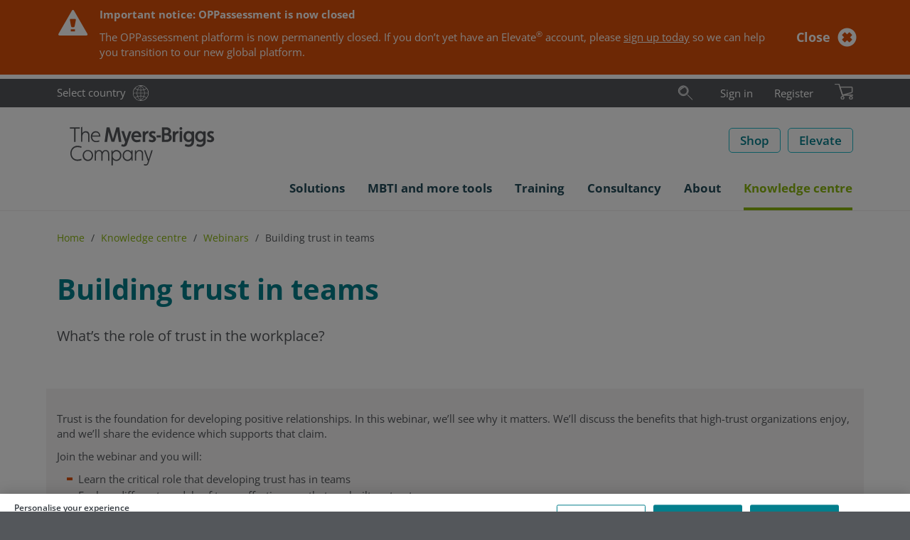

--- FILE ---
content_type: text/html; charset=utf-8
request_url: https://eu.themyersbriggs.com/en/Knowledge-centre/Webinars/MBTI-Trust
body_size: 59232
content:

<!DOCTYPE html>
<html lang="en" xml:lang="en">
<head prefix="og: http://ogp.me/ns#">
	<meta charset="UTF-8" />
	<title>Building trust in teams | The Myers-Briggs Company</title>

	
	<link rel="dns-prefetch" href="//ajax.googleapis.com" />
	<link rel="dns-prefetch" href="//www.google-analytics.com" />
	<link rel="preload" href="/Css/Project/Global/Fonts/OpenSansLatin.woff2" as="font" type="font/woff2" crossorigin>

	
	<meta name="description" content="Building trust in teams" />
	<meta name="keywords" content="Building trust in teams" />

		<link rel="canonical" href="https://eu.themyersbriggs.com/en/Knowledge-centre/Webinars/MBTI-Trust" />


	<meta http-equiv="X-UA-Compatible" content="IE=edge" />
	<meta name="viewport" content="width=device-width, initial-scale=1.0" />
	<link rel="shortcut icon" href="/favicon.ico" />

	
	<link href="/Css/OPP/Responsive/responsive-layout.min.css?ver=2.2501.79.1" rel="stylesheet" media="all" />
	<script>(function (w, d, u) { w.readyQ = []; w.bindReadyQ = []; function p(x, y) { if (x == "ready") { w.bindReadyQ.push(y); } else { w.readyQ.push(x); } }; var a = { ready: p, bind: p }; w.$ = /*w.jQuery =*/ function (f) { if (f === d || f === u) { return a } else { p(f) } } })(window, document)</script>

	
		
	
	<script>
<!-- Google Tag Manager -->
window.dataLayer = window.dataLayer || [];
(function(w,d,s,l,i){w[l]=w[l]||[];w[l].push({'gtm.start':
new Date().getTime(),event:'gtm.js'});var f=d.getElementsByTagName(s)[0],
j=d.createElement(s),dl=l!='dataLayer'?'&l='+l:'';j.async=true;j.src=
'https://www.googletagmanager.com/gtm.js?id='+i+dl;f.parentNode.insertBefore(j,f);
})(window,document,'script','dataLayer','GTM-MKJF88R');
<!-- End Google Tag Manager -->
</script>
	<meta property='og:type' content='website' /><meta property='og:title' content='Building trust in teams' /><meta property='og:image' content='https://eu.themyersbriggs.com/-/media/Images/Logos/OPP/The-Myers-Briggs-Company-LinkedIn-logo.png' /><meta property='og:description' content='What’s the role of trust in the workplace?' />
	<meta property="og:url" content="https://eu.themyersbriggs.com/en/Knowledge-centre/Webinars/MBTI-Trust" />
	
	<!-- OneTrust Cookies Consent Notice start for www.themyersbriggs.com -->
<script src="https://cdn-ukwest.onetrust.com/scripttemplates/otSDKStub.js" type="text/javascript" charset="UTF-8" data-domain-script="f43009b9-f49b-4ed6-833e-60462b630908-test"></script>
<script type="text/javascript">
	function OptanonWrapper() { }
</script>
	
</head>

<body  itemscope="itemscope" itemtype="http://schema.org/WebPage">
	<header>
		
<nav id="rendering-header">
	<div class="preheader">
		<div class="preheader-content mb-container">
			<div class="preheader-link">
				<a class="link-text link-country" href="https://www.themyersbriggs.com/en-US/select-country">Select country</a>
			</div>
			
<div id="preheader-search">
	<form id="SearchForm" action="/en/Search-Results" role="search">
		<fieldset id="preheadersearch-field">
			<input type="search" class="form-control" name="st" id="preheadersearch-input" placeholder="Search" title="Search" aria-label="Search" />
			<label id="preheadersearch-label">
					<button type="button" id="search-button" class="search-icon not-btn" aria-label="Search"><svg xmlns="http://www.w3.org/2000/svg" viewBox="0 0 50 50" class="svg-icon search-icon" width="22" height="22" role="img" aria-labelledby="_ILAAI1YAAk-9VFP8ldMYOQ">
  <title id="_ILAAI1YAAk-9VFP8ldMYOQ"> </title>
  <defs>
    <style>
.search-icon .color{fill:#19aaba;}.mark{fill:#212120;}.adl{fill:#212120;}.svg-icon .color {opacity: 0;z-index: 1;}
</style>
  </defs>
  <path class="mark" d="M18.71,30.39a12.9,12.9,0,1,1,12.9-12.9A12.91,12.91,0,0,1,18.71,30.39Zm0-24.8a11.9,11.9,0,1,0,11.9,11.9A11.91,11.91,0,0,0,18.71,5.59Zm0,28A16.06,16.06,0,1,1,34.85,17.49,16.12,16.12,0,0,1,18.71,33.55Zm0-31.12A15.06,15.06,0,1,0,33.85,17.49,15.13,15.13,0,0,0,18.71,2.43Z" />
  <path class="color" d="M18.71,5.59a11.9,11.9,0,1,0,11.9,11.9A11.91,11.91,0,0,0,18.71,5.59Zm0,28A16.06,16.06,0,1,1,34.85,17.49,16.12,16.12,0,0,1,18.71,33.55Z" />
  <path class="adl" d="M47.21,46.34a.5.5,0,0,1-.36-.14l-15-15a.49.49,0,1,1,.7-.7l15,15a.51.51,0,0,1,0,.71A.49.49,0,0,1,47.21,46.34Zm-36.52-31a8.22,8.22,0,0,1,8-6.34.5.5,0,0,0,.5-.5.5.5,0,0,0-.5-.5,9.21,9.21,0,0,0-9,7.11.5.5,0,0,0,.37.6l.12,0A.49.49,0,0,0,10.69,15.32Z" />
</svg></button>
			</label>
		</fieldset>
	</form>
	<script>
		
		$(document).ready(function () { window.HeaderSearch.init("preheader-search", "search-hover", "search-active") });
	</script>
</div>

			<div id="preheader-navigation">
				<ul id="rendering-user-links" class="">
		<li class="preheader-link link-text">
			<a  href='/en/User/Login?returnUrl=%2fen%2fKnowledge-centre%2fWebinars%2fMBTI-Trust'>Sign in</a>
		</li>
		<li class="preheader-link link-text"><a href="/en/User/Registration">Register</a></li>
</ul>
				
<input id="CultureCode" type="hidden" value="en" />

	<section id="BasketSummary" class="rendering-basket-summary empty">
		<div class="preheader-link">
				<button class="not-btn" aria-label="Review basket & checkout">
					<svg xmlns="http://www.w3.org/2000/svg" viewBox="0 0 36.79 31.48" class="svg-icon cart-icon" width="26" height="22" role="img" aria-labelledby="_kyoPQ0SXpk2TO-VWP5AcNQ">
  <title id="_kyoPQ0SXpk2TO-VWP5AcNQ"> </title>
  <defs>
    <style>
.cart-icon .color{fill:#8cb80f;}.adl{fill:#212120;}.mark{fill:#212120;}.svg-icon .color {opacity: 0;z-index: 1;}
</style>
  </defs>
  <path class="color" d="M32.67,31.48a3.33,3.33,0,0,1-.36-6.65h0A3.33,3.33,0,1,1,33,31.46Zm-17,0a3.33,3.33,0,0,1-3.3-3,3.33,3.33,0,0,1,3-3.67h0A3.33,3.33,0,1,1,16,31.46,2.3,2.3,0,0,1,15.63,31.48Zm-.54-8.76L9.74,6.16l23.93,0a1.74,1.74,0,0,1,2,1.78v8a2.32,2.32,0,0,1-1.83,2.28l-17.8,5A.76.76,0,0,1,15.09,22.72Z" />
  <path class="mark" d="M32.67,31.48a3.33,3.33,0,0,1-.36-6.65h0A3.33,3.33,0,1,1,33,31.46Zm-.25-5.65a2.33,2.33,0,1,0,1.71.5,2.29,2.29,0,0,0-1.71-.5ZM15.63,31.48a3.33,3.33,0,0,1-3.3-3,3.33,3.33,0,0,1,3-3.67h0A3.33,3.33,0,1,1,16,31.46,2.3,2.3,0,0,1,15.63,31.48Zm-.24-5.65a2.33,2.33,0,0,0,.5,4.64A2.33,2.33,0,0,0,18,27.9a2.32,2.32,0,0,0-2.57-2.07Zm-.08-2.43L9.74,6.16l23.93,0a1.74,1.74,0,0,1,2,1.78v8a2.32,2.32,0,0,1-1.83,2.28ZM11.11,7.16l4.86,15,17.62-4.94a1.31,1.31,0,0,0,1-1.3V8c0-.33-.1-.78-1-.78Z" />
  <path class="adl" d="M36.29,22.29H16L8.91.35A.5.5,0,0,0,8.43,0H.5A.5.5,0,0,0,0,.5.5.5,0,0,0,.5,1H8.07l7.1,22h0a.6.6,0,0,0,.16.22l.05,0a.47.47,0,0,0,.26.08H36.29a.5.5,0,0,0,.5-.5A.5.5,0,0,0,36.29,22.29Z" />
</svg>
				</button>
		</div>

	</section>

			</div>
			
		</div>
	</div>
	<div class="header-main">
		<div class="mb-container">
			<a id="SiteLogo" href="/en/"><svg xmlns="http://www.w3.org/2000/svg" version="1.1" viewBox="0 0 214 62.4" width="230" height="62" role="img" aria-labelledby="_GCjLSPPCPEekO7pNZdK7sw">
  <title id="_GCjLSPPCPEekO7pNZdK7sw">The Myers-Briggs Company</title>
  <!-- Generator: Adobe Illustrator 29.7.0, SVG Export Plug-In . SVG Version: 2.1.1 Build 138)  -->
  <defs>
    <style>
      .st0 {
        fill: #54575b;
      }
    </style>
  </defs>
  <path class="st0" d="M20.5,36.3c1.8,0,3.6.3,5.2.9h.1l.5-1.7c-1.8-.7-3.8-1.1-5.7-1.1-2.9-.1-5.7,1-7.6,3.2-1.8,2.1-2.7,4.8-2.6,7.5-.1,2.8.8,5.4,2.6,7.5,2,2.1,4.7,3.3,7.6,3.2,2,0,3.9-.3,5.7-1.1l-.5-1.8h-.1c-1.7.6-3.5.9-5.2,1-6.1,0-8.4-4.6-8.4-8.8.1-4.2,2.3-8.8,8.4-8.8Z" />
  <path class="st0" d="M35.1,40.4c-2,0-3.9.8-5.3,2.3-2.7,3.2-2.7,7.8,0,11,2.8,2.9,7.4,3.1,10.4.3l.3-.3c2.7-3.2,2.7-7.8,0-11-1.4-1.5-3.4-2.3-5.4-2.3ZM35.2,54.1c-1.5,0-3-.6-4-1.8-1-1.2-1.6-2.7-1.6-4.3s.5-3.1,1.6-4.3c1-1.2,2.5-1.8,4-1.8,3.2.2,5.6,2.9,5.5,6.1,0,3.5-2.3,6.1-5.5,6.1Z" />
  <path class="st0" d="M60.4,40.4c-2.1-.1-4.1,1.1-4.9,3-.6-1.9-2.4-3.1-4.4-3-1.9-.1-3.7.9-4.6,2.6l-.2-2.2v-.1l-1.5.3v14.4h1.8v-7.3c0-4.2,2.1-6.1,4.3-6.1s3.3,1.4,3.3,4.3v9.2h1.8v-7.2c-.1-1.7.4-3.4,1.3-4.8.7-.9,1.8-1.5,3-1.5,2.1,0,3.3,1.4,3.3,4.3v9.2h1.8v-9.7c-.1-3.4-2-5.4-5-5.4Z" />
  <path class="st0" d="M75.5,40.4c-2.2-.1-4.2,1.1-5.3,3l-.2-2.5v-.1l-1.4.3v21h1.8v-8.8c1.2,1.7,3.1,2.6,5.2,2.6,1.9,0,3.8-.8,5-2.3,1.3-1.5,2-3.5,2-5.5.1-2-.6-4-2-5.5-1.3-1.4-3.2-2.3-5.1-2.2ZM80.6,48.2c0,1.6-.5,3.2-1.6,4.4-.9,1-2.2,1.5-3.5,1.6-1.4,0-2.7-.6-3.7-1.6-1.1-1.2-1.6-2.7-1.6-4.3s.5-3.2,1.6-4.4c.9-1,2.3-1.6,3.7-1.6s2.7.6,3.6,1.6c1,1.1,1.6,2.7,1.5,4.3Z" />
  <path class="st0" d="M96.7,43h-.2c-1.2-1.7-3.1-2.7-5.2-2.6-1.9,0-3.8.8-5,2.3-1.3,1.5-2,3.5-2,5.5-.1,2,.6,4,2,5.5,1.3,1.5,3.1,2.3,5.1,2.3,2.2,0,4.2-1.1,5.3-3l.3,2.5h1.4v-14.5l-1.8-.3v2.3h.1ZM95,52.5c-.9,1-2.3,1.6-3.7,1.6s-2.7-.6-3.6-1.6c-1-1.2-1.6-2.8-1.5-4.4,0-1.6.5-3.2,1.6-4.4.9-1,2.2-1.6,3.5-1.6,1.4,0,2.7.6,3.7,1.6,1.1,1.2,1.6,2.7,1.6,4.3,0,1.7-.5,3.3-1.6,4.5Z" />
  <path class="st0" d="M108.5,40.4c-2.1-.1-4.1,1-5.2,2.9l-.2-2.5v-.1l-1.5.3v14.4h1.8v-7c-.1-1.7.4-3.4,1.4-4.8.8-1.1,2.1-1.7,3.4-1.6,2.2,0,3.4,1.6,3.4,4.3v9.1h1.8v-9.4c.1-3.5-1.8-5.6-4.9-5.6Z" />
  <path class="st0" d="M121.8,51.6c-.3.7-.5,1.5-.7,2.3-.2-.8-.5-1.7-.7-2.3l-3.8-10.8h-1.9l5.2,14.8h.6l-1,3c-.5,1.5-1.2,2.1-2.4,2.1-.8,0-1.5-.2-2.2-.5h-.1l-.5,1.6c.8.4,1.8.6,2.7.6,1.9,0,3.5-1.3,3.9-3.1l6-18.4v-.1h-1.9l-3.2,10.8Z" />
  <polygon class="st0" points="15.7 28.9 17.6 28.9 17.6 10.1 23.6 10.1 23.6 8.3 9.6 8.3 9.6 10.1 15.7 10.1 15.7 28.9" />
  <path class="st0" d="M32.2,15.6c2.2,0,3.4,1.6,3.4,4.3v9.1h1.8v-9.6c0-3.4-2-5.7-5-5.7-2.1-.1-4.1.9-5.1,2.8V7.5l-1.8.7v20.6h1.8v-7c-.1-1.7.4-3.4,1.4-4.8.9-.9,2.2-1.5,3.5-1.4Z" />
  <path class="st0" d="M46.8,29.3c1.6,0,3.2-.3,4.7-.9l-.3-1.7h-.1c-1.4.6-2.9.9-4.3.9-3.3,0-5.6-2.5-5.6-6.1h11.6v-.1c.1-1.9-.4-3.8-1.6-5.4-1.2-1.5-3.1-2.4-5-2.3-3.9,0-6.9,3.4-6.9,7.8,0,2,.7,4,2,5.5,1.4,1.5,3.4,2.3,5.5,2.3ZM46.4,15.5c2.6,0,4.3,1.6,4.7,4.4h-9.6c.3-2.5,2.4-4.4,4.9-4.4Z" />
  <path class="st0" d="M64,17.1c.1-.8.2-2,.2-3.1.3,1.2.7,2.3.9,3.1l3.5,11.6v.1h4l3.5-11.7c.2-.9.6-2,.9-3.1.1,1.1.2,2.2.2,3.1l1.8,11.9h3.6l-3-20.7v-.1h-4.1l-3.9,13.3c-.2.8-.6,2.1-1,3.6-.2-1.2-.7-2.6-.9-3.6l-3.9-13.2v-.1h-4.1l-2.9,20.6v.1h3.6l1.6-11.8Z" />
  <path class="st0" d="M90.7,32.2l6.2-18.3v-.1h-3.6l-2.5,7.6c-.3.9-.6,2.1-.9,3.3l-.1.5c-.2-1-.7-2.5-1.1-3.8l-2.5-7.6v-.1h-3.7l5.3,15.2h.2l-.7,2c-.4,1.3-1,1.8-1.8,1.8-.7,0-1.5-.2-2.1-.6l-.1-.1-1,2.8h.1c1.1.6,2.3.9,3.5.9,2.3,0,4.2-1.4,4.8-3.5Z" />
  <path class="st0" d="M109.8,28.3l-.7-3h-.1c-1.4.6-2.8.9-4.3.9-2.3.2-4.3-1.5-4.5-3.8v-.3h10.6v-.1c0-5.3-2.6-8.5-7-8.5-4.1,0-7.1,3.4-7.1,7.9-.1,2.1.7,4,2,5.6,1.5,1.6,3.6,2.5,5.8,2.4,1.9-.1,3.7-.4,5.3-1.1ZM103.9,16.6c1.9,0,3,1,3.4,3h-7c.3-1.8,1.9-3.1,3.6-3Z" />
  <path class="st0" d="M116.2,22.2h0c0-3.5,1.7-5.7,4.6-5.7h.1v-3.1h-.1c-1.9-.1-3.7.8-4.8,2.4l-.3-2-3,.3v14.9h3.5v-6.8h0Z" />
  <path class="st0" d="M127.5,20c-1.2-.6-2.2-1.1-2.2-2s.6-1.4,1.7-1.4c1,0,2,.3,3,.7h.1l1-2.8h-.1c-1.3-.6-2.7-1-4.2-1-2.5,0-5.1,1.6-5.1,4.5s2.1,3.9,3.9,4.8c1.2.6,2.2,1.1,2.2,2s-.8,1.6-2,1.6c-1.3-.1-2.6-.4-3.7-1.1l-.1-.1-.8,3h.1c1.5.8,3.1,1.2,4.8,1.2,3.1,0,5.5-2,5.5-4.6-.1-2.8-2.2-4-4.1-4.8Z" />
  <rect class="st0" x="132.4" y="19.6" width="6.1" height="3" />
  <path class="st0" d="M150.3,17.9c1.6-.7,2.6-2.4,2.5-4.1,0-3.4-2.6-5.6-7-5.6h-5.8v20.8h6.6c4.3,0,7.3-2.5,7.3-6.1.2-2.3-1.4-4.4-3.6-5ZM143.6,11.5h2.2c2.2,0,3.4.9,3.4,2.5,0,1.7-1.1,2.6-3.2,2.6h-2.4v-5.1ZM146.4,25.8h-2.8v-6.1h2.8c2.5,0,3.9,1.1,3.9,3.1-.1,1.9-1.4,3-3.9,3Z" />
  <path class="st0" d="M158.7,15.8l-.3-2-3,.3v14.9h3.5v-6.7c0-3.5,1.7-5.7,4.6-5.7h.1v-3.1h-.1c-1.9-.1-3.8.7-4.8,2.3Z" />
  <circle class="st0" cx="166.8" cy="9.9" r="2" />
  <rect class="st0" x="165.1" y="13.4" width="3.5" height="15.5" />
  <path class="st0" d="M182,15.4c-1.2-1.2-2.8-1.9-4.5-1.9-4.6,0-7,4-7,7.8,0,2,.6,3.9,1.9,5.4s3.2,2.4,5.2,2.4c1.6,0,3.2-.6,4.3-1.8v1.1c0,2.8-1.6,4.4-4.1,4.4-1.5,0-3-.3-4.4-1h-.1l-1.1,2.8h.1c1.7.9,3.6,1.3,5.5,1.3,4.4,0,7.6-3,7.6-7.1v-14.7l-3.2-.3-.2,1.6ZM177.9,25.9c-2.3,0-3.9-1.9-3.9-4.7s1.6-4.7,3.9-4.7,4.2,2,4.2,4.7c-.1,3.2-2.2,4.7-4.2,4.7Z" />
  <path class="st0" d="M198.5,15.4c-1.2-1.2-2.8-1.9-4.5-1.9-4.6,0-7,4-7,7.8,0,2,.6,3.9,1.9,5.4s3.2,2.4,5.2,2.4c1.6,0,3.2-.6,4.3-1.8v1.1c0,2.8-1.6,4.4-4.1,4.4-1.5,0-3-.3-4.4-1h-.1l-1.1,2.8h.1c1.7.9,3.6,1.3,5.5,1.3,4.4,0,7.6-3,7.6-7.1v-14.7l-3.2-.3-.2,1.6ZM194.4,25.9c-2.3,0-3.9-1.9-3.9-4.7s1.6-4.7,3.9-4.7,4.2,2,4.2,4.7c0,3.2-2.1,4.7-4.2,4.7Z" />
  <path class="st0" d="M209.9,20c-1.2-.6-2.2-1.1-2.2-2s.6-1.4,1.7-1.4c1,0,2,.3,3,.7h.1l1-2.8h-.1c-1.3-.6-2.7-1-4.2-1-2.5,0-5.1,1.6-5.1,4.5s2.1,3.9,3.9,4.8c1.2.6,2.2,1.1,2.2,2s-.8,1.6-2,1.6c-1.3-.1-2.6-.4-3.7-1.1l-.1-.1-.8,3h.1c1.5.8,3.1,1.2,4.8,1.2,3.1,0,5.5-2,5.5-4.6-.2-2.8-2.4-4-4.1-4.8Z" />
</svg></a>
			<div id="SiteButtons">
				<div class="SiteButton">
					<a class="btn btn-secondary btn-inverse btn-size-std" href="/en/All-shop-products">Shop</a>
				</div>

				
					<div class="SiteButton">
						<a class="btn btn-secondary btn-inverse btn-size-std" target="_blank" rel="noopener noreferrer" href="https://elevate.themyersbriggs.com/">Elevate</a>
					</div>
				<div id="SiteButtonBurger">
					<button type="button" class="navbar-toggle collapsed not-btn" data-toggle="collapse" data-target="#meganav">
						<span class="sr-only">Toggle navigation</span>
						<span class="icon-bar"></span>
						<span class="icon-bar"></span>
						<span class="icon-bar"></span>
					</button>
				</div>
			</div>
		</div>
	</div>
	<div class="collapse navbar-collapse mb-container" id="meganav">
	<ul class="nav navbar-nav">
		<li class="dropdown dropdown-menu-right">
			<a id="meganav-ABB2880C-862D-4BA2-8C26-678B320C84D9" class="dropdown-toggle "
			   data-target="#" data-toggle="dropdown" data-submenu role="button" aria-haspopup="true" aria-expanded="false">
				<span class="nav-text">Solutions</span><span class="header-icon folder"></span>
			</a>
			<ul class="dropdown-menu" aria-labelledby="meganav-ABB2880C-862D-4BA2-8C26-678B320C84D9">
							<li><a href="/en/Solutions">Solutions<span></span></a></li>

							<li class="dropdown-submenu">
			<a id="meganav-DF396931-E527-49D7-9159-6A7F3536299B" class="dropdown-toggle "
			   data-target="#" data-toggle="dropdown" data-submenu role="button" aria-haspopup="true" aria-expanded="false">
				<span class="nav-text">Teams</span><span class="header-icon folder"></span>
			</a>
			<ul class="dropdown-menu" aria-labelledby="meganav-DF396931-E527-49D7-9159-6A7F3536299B">
							<li><a href="/en/Solutions/Team-development">Team development<span></span></a></li>

							<li><a href="/en/Solutions/Team-development/Team-development-tools-training">Team development training<span></span></a></li>

			</ul>
		</li>

							<li class="dropdown-submenu">
			<a id="meganav-4ED908A3-DB2F-4910-8FFA-6BB5D7F05C48" class="dropdown-toggle "
			   data-target="#" data-toggle="dropdown" data-submenu role="button" aria-haspopup="true" aria-expanded="false">
				<span class="nav-text">Leadership</span><span class="header-icon folder"></span>
			</a>
			<ul class="dropdown-menu" aria-labelledby="meganav-4ED908A3-DB2F-4910-8FFA-6BB5D7F05C48">
							<li><a href="/en/Solutions/Leadership-development">Leadership development<span></span></a></li>

							<li><a href="/en/Solutions/Leadership-development/Leadership-development-tools-training">Leadership development training<span></span></a></li>

			</ul>
		</li>

							<li class="dropdown-submenu">
			<a id="meganav-EBE3717B-9D9B-48BE-8B44-A7EE2D11EDA3" class="dropdown-toggle "
			   data-target="#" data-toggle="dropdown" data-submenu role="button" aria-haspopup="true" aria-expanded="false">
				<span class="nav-text">Communication</span><span class="header-icon folder"></span>
			</a>
			<ul class="dropdown-menu" aria-labelledby="meganav-EBE3717B-9D9B-48BE-8B44-A7EE2D11EDA3">
							<li><a href="/en/Solutions/Communication">Communication<span></span></a></li>

							<li><a href="/en/Solutions/Communication/Communication-tools-training">Communication training<span></span></a></li>

			</ul>
		</li>

							<li class="dropdown-submenu">
			<a id="meganav-291417AA-732A-48DF-8AD7-4DE401BD33E0" class="dropdown-toggle "
			   data-target="#" data-toggle="dropdown" data-submenu role="button" aria-haspopup="true" aria-expanded="false">
				<span class="nav-text">Conflict</span><span class="header-icon folder"></span>
			</a>
			<ul class="dropdown-menu" aria-labelledby="meganav-291417AA-732A-48DF-8AD7-4DE401BD33E0">
							<li><a href="/en/Solutions/Conflict-management">Conflict management<span></span></a></li>

							<li><a href="/en/Solutions/Conflict-management/Conflict-tools-training">Conflict training<span></span></a></li>

			</ul>
		</li>

							<li><a href="/en/Solutions/Self-awareness">Self-awareness<span></span></a></li>

							<li class="dropdown-submenu">
			<a id="meganav-D3E9EDC3-9F13-44D1-AFF9-1350D1C5A13E" class="dropdown-toggle "
			   data-target="#" data-toggle="dropdown" data-submenu role="button" aria-haspopup="true" aria-expanded="false">
				<span class="nav-text">Stress and resilience</span><span class="header-icon folder"></span>
			</a>
			<ul class="dropdown-menu" aria-labelledby="meganav-D3E9EDC3-9F13-44D1-AFF9-1350D1C5A13E">
							<li><a href="/en/Solutions/Stress-and-resilience">Stress and resilience<span></span></a></li>

							<li><a href="/en/Solutions/Stress-and-resilience/Stress-tools-training">Resilience training<span></span></a></li>

			</ul>
		</li>

			</ul>
		</li>
		<li class="dropdown dropdown-menu-right">
			<a id="meganav-4A0C673F-5E08-4118-93E5-C351DA79CCA0" class="dropdown-toggle "
			   data-target="#" data-toggle="dropdown" data-submenu role="button" aria-haspopup="true" aria-expanded="false">
				<span class="nav-text">MBTI and more tools</span><span class="header-icon folder"></span>
			</a>
			<ul class="dropdown-menu" aria-labelledby="meganav-4A0C673F-5E08-4118-93E5-C351DA79CCA0">
							<li><a href="/en/tools">MBTI &amp; more tools<span></span></a></li>

							<li class="dropdown-submenu">
			<a id="meganav-905904EA-E257-4957-8519-1C6507770DE8" class="dropdown-toggle "
			   data-target="#" data-toggle="dropdown" data-submenu role="button" aria-haspopup="true" aria-expanded="false">
				<span class="nav-text">MBTI</span><span class="header-icon folder"></span>
			</a>
			<ul class="dropdown-menu" aria-labelledby="meganav-905904EA-E257-4957-8519-1C6507770DE8">
							<li><a href="/en/tools/MBTI">MBTI<span></span></a></li>

							<li><a href="/en/tools/MBTI/MBTI-Step-I">MBTI Step I<span></span></a></li>

							<li><a href="/en/tools/MBTI/MBTI-Step-II">MBTI Step II<span></span></a></li>

							<li><a href="/en/tools/MBTI/MBTI-reports">MBTI reports<span></span></a></li>

							<li><a href="/en/tools/MBTI/MBTI-materials">MBTI products<span></span></a></li>

							<li><a href="/en/tools/MBTI/mbtionline-teams">MBTIonline Teams<span></span></a></li>

							<li><a href="/en/myersbriggsapp">Myers-Briggs App<span></span></a></li>

							<li><a href="/en/tools/MBTI/MBTI-personality-Types">MBTI personality Types<span></span></a></li>

							<li><a href="/en/tools/MBTI/Type-Dynamics-made-easy">Type Dynamics made easy<span></span></a></li>

							<li><a href="/en/tools/MBTI/Fun-ways-to-share-your-Type">Fun ways to share your Type<span></span></a></li>

							<li><a href="/en/tools/MBTI/Myers-Briggs-history">Myers-Briggs history<span></span></a></li>

			</ul>
		</li>

							<li class="dropdown-submenu">
			<a id="meganav-ECF67DA9-812F-41B6-B24D-A962DE2F036A" class="dropdown-toggle "
			   data-target="#" data-toggle="dropdown" data-submenu role="button" aria-haspopup="true" aria-expanded="false">
				<span class="nav-text">FIRO</span><span class="header-icon folder"></span>
			</a>
			<ul class="dropdown-menu" aria-labelledby="meganav-ECF67DA9-812F-41B6-B24D-A962DE2F036A">
							<li><a href="/en/tools/FIRO">FIRO<span></span></a></li>

							<li><a href="/en/tools/FIRO/FIRO-reports">FIRO reports<span></span></a></li>

							<li><a href="/en/tools/FIRO/FIRO-materials">FIRO products<span></span></a></li>

							<li><a href="/en/tools/FIRO/FIRO-history">FIRO history<span></span></a></li>

							<li><a href="/en/tools/FIRO/FIRO-FAQs">FIRO FAQs<span></span></a></li>

			</ul>
		</li>

							<li class="dropdown-submenu">
			<a id="meganav-42B59178-C29B-4C23-AB19-91ED20E55F60" class="dropdown-toggle "
			   data-target="#" data-toggle="dropdown" data-submenu role="button" aria-haspopup="true" aria-expanded="false">
				<span class="nav-text">TKI</span><span class="header-icon folder"></span>
			</a>
			<ul class="dropdown-menu" aria-labelledby="meganav-42B59178-C29B-4C23-AB19-91ED20E55F60">
							<li><a href="/en/tools/TKI">TKI<span></span></a></li>

							<li><a href="/en/tools/TKI/TKI-reports">TKI Profile and Interpretive Report<span></span></a></li>

							<li><a href="/en/tools/TKI/TKI-materials">TKI products<span></span></a></li>

							<li><a href="/en/tools/TKI/TKI-history">TKI history<span></span></a></li>

			</ul>
		</li>

							<li class="dropdown-submenu">
			<a id="meganav-07ECEC72-24A0-4522-8C48-DC13CB40185B" class="dropdown-toggle "
			   data-target="#" data-toggle="dropdown" data-submenu role="button" aria-haspopup="true" aria-expanded="false">
				<span class="nav-text">CPI 260</span><span class="header-icon folder"></span>
			</a>
			<ul class="dropdown-menu" aria-labelledby="meganav-07ECEC72-24A0-4522-8C48-DC13CB40185B">
							<li><a href="/en/tools/CPI-260">CPI 260<span></span></a></li>

							<li><a href="/en/tools/CPI-260/CPI-260-reports">CPI 260 reports<span></span></a></li>

							<li><a href="/en/tools/CPI-260/CPI-260-materials">CPI 260 products<span></span></a></li>

			</ul>
		</li>

							<li class="dropdown-submenu">
			<a id="meganav-B977353E-4FAF-4848-95E4-A76A2E7F94BF" class="dropdown-toggle "
			   data-target="#" data-toggle="dropdown" data-submenu role="button" aria-haspopup="true" aria-expanded="false">
				<span class="nav-text">Strong Interest Inventory</span><span class="header-icon folder"></span>
			</a>
			<ul class="dropdown-menu" aria-labelledby="meganav-B977353E-4FAF-4848-95E4-A76A2E7F94BF">
							<li><a href="/en/tools/Strong-Interest-Inventory">Strong Interest Inventory<span></span></a></li>

							<li><a href="/en/tools/Strong-Interest-Inventory/Strong-reports">Strong reports<span></span></a></li>

							<li><a href="/en/tools/Strong-Interest-Inventory/Strong-materials">Strong products<span></span></a></li>

			</ul>
		</li>

							<li class="dropdown-submenu">
			<a id="meganav-1088F494-31CB-4F62-A040-BF7D774D480D" class="dropdown-toggle "
			   data-target="#" data-toggle="dropdown" data-submenu role="button" aria-haspopup="true" aria-expanded="false">
				<span class="nav-text">ABLE Series</span><span class="header-icon folder"></span>
			</a>
			<ul class="dropdown-menu" aria-labelledby="meganav-1088F494-31CB-4F62-A040-BF7D774D480D">
							<li><a href="/en/tools/ABLE-Series">ABLE Series<span></span></a></li>

							<li><a href="/en/tools/ABLE-Series/ABLE-Assessment-materials">ABLE Assessment materials<span></span></a></li>

							<li><a href="/en/tools/ABLE-Series/ABLE-bundled-products">ABLE bundled products<span></span></a></li>

							<li><a href="/en/tools/ABLE-Series/ABLE-test-selection">Choose the right test<span></span></a></li>

			</ul>
		</li>

							<li class="dropdown-submenu">
			<a id="meganav-FA91D208-8EEA-4DDB-8E6F-C5110C95D23A" class="dropdown-toggle "
			   data-target="#" data-toggle="dropdown" data-submenu role="button" aria-haspopup="true" aria-expanded="false">
				<span class="nav-text">Using questionnaires and reports</span><span class="header-icon folder"></span>
			</a>
			<ul class="dropdown-menu" aria-labelledby="meganav-FA91D208-8EEA-4DDB-8E6F-C5110C95D23A">
							<li><a href="/en/tools/Language-availability">Language availability<span></span></a></li>

							<li><a href=""><span></span></a></li>

			</ul>
		</li>

			</ul>
		</li>
		<li class="dropdown dropdown-menu-right">
			<a id="meganav-61E40732-D1F3-42B7-A4D2-13AD786E0E19" class="dropdown-toggle "
			   data-target="#" data-toggle="dropdown" data-submenu role="button" aria-haspopup="true" aria-expanded="false">
				<span class="nav-text">Training</span><span class="header-icon folder"></span>
			</a>
			<ul class="dropdown-menu" aria-labelledby="meganav-61E40732-D1F3-42B7-A4D2-13AD786E0E19">
							<li><a href="/en/Training">Training<span></span></a></li>

							<li class="dropdown-submenu">
			<a id="meganav-41919383-3FD2-4F26-BC85-E1036D1014BC" class="dropdown-toggle "
			   data-target="#" data-toggle="dropdown" data-submenu role="button" aria-haspopup="true" aria-expanded="false">
				<span class="nav-text">MBTI</span><span class="header-icon folder"></span>
			</a>
			<ul class="dropdown-menu" aria-labelledby="meganav-41919383-3FD2-4F26-BC85-E1036D1014BC">
							<li><a href="/en/Training/MBTI-Certification">MBTI Certification<span></span></a></li>

							<li><a href="/en/Training/MBTI-Certification/MBTI-Step-II-Certification"> MBTI Step II Certification<span></span></a></li>

							<li><a href="/en/shop/p/mbti-step-i/mbti-certification-online-refresher">MBTI Certification Online Refresher<span></span></a></li>

							<li><a href="/en/Training/MBTI-training/Coaching-Leveraging-Type-Dynamics">Type Dynamics in Coaching: a deep dive using the MBTI<span></span></a></li>

							<li><a href="/en/Training/MBTI-training/Coaching-Integrating-the-MBTI-Instrument">Coaching and MBTI: tools and techniques <span></span></a></li>

							<li><a href="/en/Training/MBTI-training/Team-Development-Using-the-MBTI-Instrument">Team Development Using the MBTI Assessment<span></span></a></li>

			</ul>
		</li>

							<li class="dropdown-submenu">
			<a id="meganav-64A27BE1-3DD5-436A-ADC5-7B1C7C4C1E92" class="dropdown-toggle "
			   data-target="#" data-toggle="dropdown" data-submenu role="button" aria-haspopup="true" aria-expanded="false">
				<span class="nav-text">FIRO</span><span class="header-icon folder"></span>
			</a>
			<ul class="dropdown-menu" aria-labelledby="meganav-64A27BE1-3DD5-436A-ADC5-7B1C7C4C1E92">
							<li><a href="/en/Training/FIRO-Certification">FIRO Certification<span></span></a></li>

							<li><a href="/en/Training/FIRO-and-Teams-Training">FIRO &amp; Teams Training<span></span></a></li>

			</ul>
		</li>

							<li class="dropdown-submenu">
			<a id="meganav-9F8C4E8C-32E0-4577-8B0C-38EC8815F48A" class="dropdown-toggle "
			   data-target="#" data-toggle="dropdown" data-submenu role="button" aria-haspopup="true" aria-expanded="false">
				<span class="nav-text">TKI</span><span class="header-icon folder"></span>
			</a>
			<ul class="dropdown-menu" aria-labelledby="meganav-9F8C4E8C-32E0-4577-8B0C-38EC8815F48A">
							<li><a href="/en/Training/Managing-Conflict-Using-the-TKI---virtual-programme">Conflict Management training with TKI<span></span></a></li>

			</ul>
		</li>

							<li class="dropdown-submenu">
			<a id="meganav-F17CAABE-5C38-42A0-8FA5-6B2EA39E667B" class="dropdown-toggle "
			   data-target="#" data-toggle="dropdown" data-submenu role="button" aria-haspopup="true" aria-expanded="false">
				<span class="nav-text">CPI</span><span class="header-icon folder"></span>
			</a>
			<ul class="dropdown-menu" aria-labelledby="meganav-F17CAABE-5C38-42A0-8FA5-6B2EA39E667B">
							<li><a href="/en/Training/CPI-260-Certification-Program">CPI Certification<span></span></a></li>

							<li><a href=""><span></span></a></li>

			</ul>
		</li>

							<li class="dropdown-submenu">
			<a id="meganav-6A9D3526-D2BB-42DF-95EF-1A4E75D4239F" class="dropdown-toggle "
			   data-target="#" data-toggle="dropdown" data-submenu role="button" aria-haspopup="true" aria-expanded="false">
				<span class="nav-text">Strong</span><span class="header-icon folder"></span>
			</a>
			<ul class="dropdown-menu" aria-labelledby="meganav-6A9D3526-D2BB-42DF-95EF-1A4E75D4239F">
							<li><a href="/en/Training/Strong-Interest-Inventory-Certification-programme">Strong Interest Inventory Certification Programme<span></span></a></li>

			</ul>
		</li>

							<li class="dropdown-submenu">
			<a id="meganav-BD1B279C-3D70-4F5E-BD87-F8C5CD921A1B" class="dropdown-toggle "
			   data-target="#" data-toggle="dropdown" data-submenu role="button" aria-haspopup="true" aria-expanded="false">
				<span class="nav-text">Coaching</span><span class="header-icon folder"></span>
			</a>
			<ul class="dropdown-menu" aria-labelledby="meganav-BD1B279C-3D70-4F5E-BD87-F8C5CD921A1B">
							<li><a href="/en/Training/MBTI-training/Coaching-Leveraging-Type-Dynamics">Type Dynamics in Coaching: a deep dive using the MBTI<span></span></a></li>

							<li><a href="/en/Training/MBTI-training/Coaching-Integrating-the-MBTI-Instrument">Coaching and MBTI: tools and techniques <span></span></a></li>

			</ul>
		</li>

							<li class="dropdown-submenu">
			<a id="meganav-C9BBE52F-4E56-4E5B-A8A5-0EBECC56BA66" class="dropdown-toggle "
			   data-target="#" data-toggle="dropdown" data-submenu role="button" aria-haspopup="true" aria-expanded="false">
				<span class="nav-text">Book training</span><span class="header-icon folder"></span>
			</a>
			<ul class="dropdown-menu" aria-labelledby="meganav-C9BBE52F-4E56-4E5B-A8A5-0EBECC56BA66">
							<li><a href="/en/Training/Training-course-calendar">UK training calendar<span></span></a></li>

							<li><a href="/en/Training/in-house-courses">In-house courses<span></span></a></li>

			</ul>
		</li>

			</ul>
		</li>
		<li class="dropdown dropdown-menu-right">
			<a id="meganav-50B87FE6-8E8D-4FC3-B416-607646457C4E" class="dropdown-toggle "
			   data-target="#" data-toggle="dropdown" data-submenu role="button" aria-haspopup="true" aria-expanded="false">
				<span class="nav-text">Consultancy</span><span class="header-icon folder"></span>
			</a>
			<ul class="dropdown-menu" aria-labelledby="meganav-50B87FE6-8E8D-4FC3-B416-607646457C4E">
							<li><a href="/en/Consultancy">Consultancy<span></span></a></li>

							<li><a href="/en/Consultancy/Workshops">Workshops<span></span></a></li>

							<li><a href="/en/Consultancy/Team-development-consultancy">Team development<span></span></a></li>

							<li><a href="/en/Consultancy/Executive-leadership-coaching">Coaching<span></span></a></li>

							<li><a href="/en/Consultancy/Leadership-development-consultancy">Leadership development<span></span></a></li>

							<li><a href="/en/Consultancy/Organizational-development-consultancy">Organizational development<span></span></a></li>

							<li><a href="/en/Consultancy/How-we-work">How we work<span></span></a></li>

							<li><a href="/en/Consultancy/Support-for-practitioners">Support for practitioners<span></span></a></li>

							<li><a href="/en/Consultancy/Consultancy-case-studies">Consultancy case studies<span></span></a></li>

			</ul>
		</li>
		<li class="dropdown dropdown-menu-right dropdown-right">
			<a id="meganav-00938761-7CC4-45CA-B9CF-C010BB7BF484" class="dropdown-toggle "
			   data-target="#" data-toggle="dropdown" data-submenu role="button" aria-haspopup="true" aria-expanded="false">
				<span class="nav-text">About</span><span class="header-icon folder"></span>
			</a>
			<ul class="dropdown-menu" aria-labelledby="meganav-00938761-7CC4-45CA-B9CF-C010BB7BF484">
							<li><a href="/en/About">About The Myers-Briggs Company<span></span></a></li>

							<li><a href="/en/About/Social-impact">Our B Corp Impact<span></span></a></li>

							<li class="dropdown-submenu">
			<a id="meganav-DDA2099C-13FE-4A74-9B16-427155CE135A" class="dropdown-toggle "
			   data-target="#" data-toggle="dropdown" data-submenu role="button" aria-haspopup="true" aria-expanded="false">
				<span class="nav-text">News</span><span class="header-icon folder"></span>
			</a>
			<ul class="dropdown-menu" aria-labelledby="meganav-DDA2099C-13FE-4A74-9B16-427155CE135A">
							<li><a href="/en/Knowledge-centre/Blog">Blog<span></span></a></li>

							<li><a href="/en/About/News">News<span></span></a></li>

							<li><a href="/en/About/Press-centre">Press centre<span></span></a></li>

			</ul>
		</li>

							<li><a href="/en/About/Forthcoming-events">Events<span></span></a></li>

							<li><a href="/en/About/Find-a-partner">Partners<span></span></a></li>

							<li><a href="/en/About/Current-vacancies">Current vacancies<span></span></a></li>

							<li><a href="/en/Contact-us">Contact us<span></span></a></li>

			</ul>
		</li>
		<li class="dropdown dropdown-menu-right dropdown-right">
			<a id="meganav-075E87A2-3600-4F6B-909D-E9012D74DF47" class="dropdown-toggle current"
			   data-target="#" data-toggle="dropdown" data-submenu role="button" aria-haspopup="true" aria-expanded="false">
				<span class="nav-text">Knowledge centre</span><span class="header-icon folder"></span>
			</a>
			<ul class="dropdown-menu" aria-labelledby="meganav-075E87A2-3600-4F6B-909D-E9012D74DF47">
							<li><a href="/en/Knowledge-centre">Knowledge centre<span></span></a></li>

							<li class="dropdown-submenu">
			<a id="meganav-A6BBA3BF-9752-4A80-BEB1-07662D2C1056" class="dropdown-toggle "
			   data-target="#" data-toggle="dropdown" data-submenu role="button" aria-haspopup="true" aria-expanded="false">
				<span class="nav-text">Practitioner resources</span><span class="header-icon folder"></span>
			</a>
			<ul class="dropdown-menu" aria-labelledby="meganav-A6BBA3BF-9752-4A80-BEB1-07662D2C1056">
							<li><a href="/en/Knowledge-centre/Practitioners-resource-guide">Practitioners&#39; resource guide<span></span></a></li>

							<li><a href="/en/Knowledge-centre/Practitioner-downloads">Practitioner resources<span></span></a></li>

							<li><a href="/en/Knowledge-centre/Practitioner-downloads?SelectedTools=&amp;SelectedResourceTypes=%7BC834DE9A-F5B6-4AE0-8B3E-5559639A59DF%7D&amp;SelectedSolutions=&amp;SelectedSearchTypes=&amp;SelectedLanguages=%7BDBB746AB-03FB-4CB8-9F05-D118DAFDCA2C%7D&amp;SearchText=&amp;SortOrderType=MostRelevant&amp;SearchMode=Resources&amp;presetSearch=false&amp;page=1">Knowledge Bank<span></span></a></li>

			</ul>
		</li>

							<li><a href="/en/About/Case-studies">Case studies<span></span></a></li>

							<li><a href="/en/Knowledge-centre/Blog">Blog<span></span></a></li>

							<li><a href="https://www.themyersbriggs.com/en-US/Connect-with-us/Podcasts" target="_blank">Podcasts<span></span></a></li>

							<li><a href="/en/Knowledge-centre/Webinars">Webinars<span></span></a></li>

							<li><a href="/en/Knowledge-centre/FAQs">FAQs <span></span></a></li>

							<li><a href="/en/Knowledge-centre/MBTI-Facts">MBTI Facts<span></span></a></li>

			</ul>
		</li>
		<li class="sticky-item"><a href="/en/User/Login?d=m&amp;item=%2fen%2fKnowledge-centre%2fWebinars%2fMBTI-Trust">Sign in<span class="header-icon person"></span></a></li>
		<li class="sticky-item"><a href="/en/User/Registration">Registration<span class="header-icon person"></span></a></li>
		<li class="sticky-item"><a href="/en/All-shop-products">Shop<span class="header-icon basket"></span></a></li>
		<li class="sticky-item"><a href="https://www.oppassessment.eu.com/" target="_blank">OPPassessment<span></span></a></li>
	</ul>
</div>

<script>
	$(function () {
		initResponsiveMenu(); 
	});
</script>


	
</nav>

	</header>

	<main role="main">
		<ol class="breadcrumb xsFull smFull mdFull lgFull">
					<li><a href="/en/">Home</a></li>
					<li><a href="/en/Knowledge-centre">Knowledge centre</a></li>
					<li><a href="/en/Knowledge-centre/Webinars">Webinars</a></li>
					<li>Building trust in teams</li>

</ol>
<script type="application/ld+json">
{
"@context": "https://schema.org",
"@type": "BreadcrumbList",
"itemListElement": [{"@type":"ListItem","position":1,"name":"Home","item": "https://eu.themyersbriggs.com/en/"},{"@type":"ListItem","position":2,"name":"Knowledge centre","item": "https://eu.themyersbriggs.com/en/Knowledge-centre"},{"@type":"ListItem","position":3,"name":"Webinars","item": "https://eu.themyersbriggs.com/en/Knowledge-centre/Webinars"},{"@type":"ListItem","position":4,"name":"Building trust in teams","item": "https://eu.themyersbriggs.com/en/Knowledge-centre/Webinars/MBTI-Trust"}]
}
</script>
<header class="rendering-strapline-intro-text xsFull smFull mdFull lgFull mdVPaddingMedium lgVPaddingMedium">
		<h1 itemprop="name">Building trust in teams</h1>
	
	<p>What’s the role of trust in the workplace?</p>
</header><div class="rendering-maintext text-widget xsFull smFull mdFull lgFull">
	
</div><div class="rendering-section xsFull smFull mdFull lgFull xsVPaddingSmall smVPaddingMedium mdVPaddingMedium lgVPaddingMedium  bg-contrast">
	
			<div class="section-content">
				<p>&nbsp;</p>
<p>Trust is the foundation for developing positive relationships. In this webinar, we&rsquo;ll see why it matters. We&rsquo;ll discuss the benefits that high-trust organizations enjoy, and we&rsquo;ll share the evidence which supports that claim.&nbsp;</p>
<p>Join the webinar and you will:</p>
<ul>
    <li>Learn the critical role that developing trust has in teams</li>
    <li>Explore different models of team effectiveness that are built on trust</li>
    <li>Learn how to spot the signs that trust is lacking in a team</li>
</ul>
<p>We&rsquo;ll then introduce the MBTI framework to show:</p>
<ul>
    <li>How the MBTI assessment helps teams build trust</li>
    <li>How one of our clients used it to build trust and improve team effectiveness</li>
</ul>
<br />
			</div>
		<div class="section-renderings">
			
		</div>
</div>
<div class="rendering-section xsFull smFull mdFull lgFull">
	
			<div class="section-content">
				<div style="height: 0; margin: 0 Auto; padding-bottom: 42.1875%; position: relative; width: 75%;"><iframe style="height: 100%; left: 0; position: absolute; top: 0; width: 100%;" src="https://www.youtube.com/embed/KadjfesrEC8?enablejsapi=1&amp;origin=https%3A%2F%2Fcm-eu.themyersbriggs.com" frameborder="0" data-gtm-yt-inspected-10613432_20="true" id="507799038"></iframe></div>
<p> </p>



			</div>
		<div class="section-renderings">
			
		</div>
</div>
<div class="rendering-section xsFull smFull mdFull lgFull  bg-contrast">
	
					<h3 class="h3">Downloads</h3>
			<div class="section-content">
				<ul>
    <li>Slides:&nbsp;<a href="/-/media/Webinars/Slides/Building-Trust-in-Teams.pdf" accessrestricted="false" restrictedaccessid="634d33e3853a420c825f0e6d80cb1303" redirecturl="/en/User/Login?item=%2fen%2fKnowledge-centre%2fWebinars%2fMBTI-Trust%3ftriggerId%3d634d33e3853a420c825f0e6d80cb1303">Building trust in teams</a></li>
    <li>Resources:&nbsp;<a href="/en/tools/MBTI">The MBT<sup>&reg;</sup>&nbsp;framework</a></li>
</ul>
<br>
<p>Please send your questions, comments and feedback to: <a href="mailto:webinars@themyersbriggs.com?subject=Webinar%20feedback">webinars@themyersbriggs.com</a></p>
			</div>
		<div class="section-renderings">
			
		</div>
</div>

	</main>

	<footer>
		
		<div class="mb-container">
	<div class="Logo">
		<a href="/en/"><svg xmlns="http://www.w3.org/2000/svg" version="1.1" viewBox="0 0 214 62.4" width="230" height="62" role="img" aria-labelledby="_D-LwOBW650GhiG4CukFOhg">
  <title id="_D-LwOBW650GhiG4CukFOhg">The Myers-Briggs Company</title>
  <!-- Generator: Adobe Illustrator 29.7.0, SVG Export Plug-In . SVG Version: 2.1.1 Build 138)  -->
  <defs>
    <style>
      .st0 {
        fill: #54575b;
      }
    </style>
  </defs>
  <path class="st0" d="M20.5,36.3c1.8,0,3.6.3,5.2.9h.1l.5-1.7c-1.8-.7-3.8-1.1-5.7-1.1-2.9-.1-5.7,1-7.6,3.2-1.8,2.1-2.7,4.8-2.6,7.5-.1,2.8.8,5.4,2.6,7.5,2,2.1,4.7,3.3,7.6,3.2,2,0,3.9-.3,5.7-1.1l-.5-1.8h-.1c-1.7.6-3.5.9-5.2,1-6.1,0-8.4-4.6-8.4-8.8.1-4.2,2.3-8.8,8.4-8.8Z" />
  <path class="st0" d="M35.1,40.4c-2,0-3.9.8-5.3,2.3-2.7,3.2-2.7,7.8,0,11,2.8,2.9,7.4,3.1,10.4.3l.3-.3c2.7-3.2,2.7-7.8,0-11-1.4-1.5-3.4-2.3-5.4-2.3ZM35.2,54.1c-1.5,0-3-.6-4-1.8-1-1.2-1.6-2.7-1.6-4.3s.5-3.1,1.6-4.3c1-1.2,2.5-1.8,4-1.8,3.2.2,5.6,2.9,5.5,6.1,0,3.5-2.3,6.1-5.5,6.1Z" />
  <path class="st0" d="M60.4,40.4c-2.1-.1-4.1,1.1-4.9,3-.6-1.9-2.4-3.1-4.4-3-1.9-.1-3.7.9-4.6,2.6l-.2-2.2v-.1l-1.5.3v14.4h1.8v-7.3c0-4.2,2.1-6.1,4.3-6.1s3.3,1.4,3.3,4.3v9.2h1.8v-7.2c-.1-1.7.4-3.4,1.3-4.8.7-.9,1.8-1.5,3-1.5,2.1,0,3.3,1.4,3.3,4.3v9.2h1.8v-9.7c-.1-3.4-2-5.4-5-5.4Z" />
  <path class="st0" d="M75.5,40.4c-2.2-.1-4.2,1.1-5.3,3l-.2-2.5v-.1l-1.4.3v21h1.8v-8.8c1.2,1.7,3.1,2.6,5.2,2.6,1.9,0,3.8-.8,5-2.3,1.3-1.5,2-3.5,2-5.5.1-2-.6-4-2-5.5-1.3-1.4-3.2-2.3-5.1-2.2ZM80.6,48.2c0,1.6-.5,3.2-1.6,4.4-.9,1-2.2,1.5-3.5,1.6-1.4,0-2.7-.6-3.7-1.6-1.1-1.2-1.6-2.7-1.6-4.3s.5-3.2,1.6-4.4c.9-1,2.3-1.6,3.7-1.6s2.7.6,3.6,1.6c1,1.1,1.6,2.7,1.5,4.3Z" />
  <path class="st0" d="M96.7,43h-.2c-1.2-1.7-3.1-2.7-5.2-2.6-1.9,0-3.8.8-5,2.3-1.3,1.5-2,3.5-2,5.5-.1,2,.6,4,2,5.5,1.3,1.5,3.1,2.3,5.1,2.3,2.2,0,4.2-1.1,5.3-3l.3,2.5h1.4v-14.5l-1.8-.3v2.3h.1ZM95,52.5c-.9,1-2.3,1.6-3.7,1.6s-2.7-.6-3.6-1.6c-1-1.2-1.6-2.8-1.5-4.4,0-1.6.5-3.2,1.6-4.4.9-1,2.2-1.6,3.5-1.6,1.4,0,2.7.6,3.7,1.6,1.1,1.2,1.6,2.7,1.6,4.3,0,1.7-.5,3.3-1.6,4.5Z" />
  <path class="st0" d="M108.5,40.4c-2.1-.1-4.1,1-5.2,2.9l-.2-2.5v-.1l-1.5.3v14.4h1.8v-7c-.1-1.7.4-3.4,1.4-4.8.8-1.1,2.1-1.7,3.4-1.6,2.2,0,3.4,1.6,3.4,4.3v9.1h1.8v-9.4c.1-3.5-1.8-5.6-4.9-5.6Z" />
  <path class="st0" d="M121.8,51.6c-.3.7-.5,1.5-.7,2.3-.2-.8-.5-1.7-.7-2.3l-3.8-10.8h-1.9l5.2,14.8h.6l-1,3c-.5,1.5-1.2,2.1-2.4,2.1-.8,0-1.5-.2-2.2-.5h-.1l-.5,1.6c.8.4,1.8.6,2.7.6,1.9,0,3.5-1.3,3.9-3.1l6-18.4v-.1h-1.9l-3.2,10.8Z" />
  <polygon class="st0" points="15.7 28.9 17.6 28.9 17.6 10.1 23.6 10.1 23.6 8.3 9.6 8.3 9.6 10.1 15.7 10.1 15.7 28.9" />
  <path class="st0" d="M32.2,15.6c2.2,0,3.4,1.6,3.4,4.3v9.1h1.8v-9.6c0-3.4-2-5.7-5-5.7-2.1-.1-4.1.9-5.1,2.8V7.5l-1.8.7v20.6h1.8v-7c-.1-1.7.4-3.4,1.4-4.8.9-.9,2.2-1.5,3.5-1.4Z" />
  <path class="st0" d="M46.8,29.3c1.6,0,3.2-.3,4.7-.9l-.3-1.7h-.1c-1.4.6-2.9.9-4.3.9-3.3,0-5.6-2.5-5.6-6.1h11.6v-.1c.1-1.9-.4-3.8-1.6-5.4-1.2-1.5-3.1-2.4-5-2.3-3.9,0-6.9,3.4-6.9,7.8,0,2,.7,4,2,5.5,1.4,1.5,3.4,2.3,5.5,2.3ZM46.4,15.5c2.6,0,4.3,1.6,4.7,4.4h-9.6c.3-2.5,2.4-4.4,4.9-4.4Z" />
  <path class="st0" d="M64,17.1c.1-.8.2-2,.2-3.1.3,1.2.7,2.3.9,3.1l3.5,11.6v.1h4l3.5-11.7c.2-.9.6-2,.9-3.1.1,1.1.2,2.2.2,3.1l1.8,11.9h3.6l-3-20.7v-.1h-4.1l-3.9,13.3c-.2.8-.6,2.1-1,3.6-.2-1.2-.7-2.6-.9-3.6l-3.9-13.2v-.1h-4.1l-2.9,20.6v.1h3.6l1.6-11.8Z" />
  <path class="st0" d="M90.7,32.2l6.2-18.3v-.1h-3.6l-2.5,7.6c-.3.9-.6,2.1-.9,3.3l-.1.5c-.2-1-.7-2.5-1.1-3.8l-2.5-7.6v-.1h-3.7l5.3,15.2h.2l-.7,2c-.4,1.3-1,1.8-1.8,1.8-.7,0-1.5-.2-2.1-.6l-.1-.1-1,2.8h.1c1.1.6,2.3.9,3.5.9,2.3,0,4.2-1.4,4.8-3.5Z" />
  <path class="st0" d="M109.8,28.3l-.7-3h-.1c-1.4.6-2.8.9-4.3.9-2.3.2-4.3-1.5-4.5-3.8v-.3h10.6v-.1c0-5.3-2.6-8.5-7-8.5-4.1,0-7.1,3.4-7.1,7.9-.1,2.1.7,4,2,5.6,1.5,1.6,3.6,2.5,5.8,2.4,1.9-.1,3.7-.4,5.3-1.1ZM103.9,16.6c1.9,0,3,1,3.4,3h-7c.3-1.8,1.9-3.1,3.6-3Z" />
  <path class="st0" d="M116.2,22.2h0c0-3.5,1.7-5.7,4.6-5.7h.1v-3.1h-.1c-1.9-.1-3.7.8-4.8,2.4l-.3-2-3,.3v14.9h3.5v-6.8h0Z" />
  <path class="st0" d="M127.5,20c-1.2-.6-2.2-1.1-2.2-2s.6-1.4,1.7-1.4c1,0,2,.3,3,.7h.1l1-2.8h-.1c-1.3-.6-2.7-1-4.2-1-2.5,0-5.1,1.6-5.1,4.5s2.1,3.9,3.9,4.8c1.2.6,2.2,1.1,2.2,2s-.8,1.6-2,1.6c-1.3-.1-2.6-.4-3.7-1.1l-.1-.1-.8,3h.1c1.5.8,3.1,1.2,4.8,1.2,3.1,0,5.5-2,5.5-4.6-.1-2.8-2.2-4-4.1-4.8Z" />
  <rect class="st0" x="132.4" y="19.6" width="6.1" height="3" />
  <path class="st0" d="M150.3,17.9c1.6-.7,2.6-2.4,2.5-4.1,0-3.4-2.6-5.6-7-5.6h-5.8v20.8h6.6c4.3,0,7.3-2.5,7.3-6.1.2-2.3-1.4-4.4-3.6-5ZM143.6,11.5h2.2c2.2,0,3.4.9,3.4,2.5,0,1.7-1.1,2.6-3.2,2.6h-2.4v-5.1ZM146.4,25.8h-2.8v-6.1h2.8c2.5,0,3.9,1.1,3.9,3.1-.1,1.9-1.4,3-3.9,3Z" />
  <path class="st0" d="M158.7,15.8l-.3-2-3,.3v14.9h3.5v-6.7c0-3.5,1.7-5.7,4.6-5.7h.1v-3.1h-.1c-1.9-.1-3.8.7-4.8,2.3Z" />
  <circle class="st0" cx="166.8" cy="9.9" r="2" />
  <rect class="st0" x="165.1" y="13.4" width="3.5" height="15.5" />
  <path class="st0" d="M182,15.4c-1.2-1.2-2.8-1.9-4.5-1.9-4.6,0-7,4-7,7.8,0,2,.6,3.9,1.9,5.4s3.2,2.4,5.2,2.4c1.6,0,3.2-.6,4.3-1.8v1.1c0,2.8-1.6,4.4-4.1,4.4-1.5,0-3-.3-4.4-1h-.1l-1.1,2.8h.1c1.7.9,3.6,1.3,5.5,1.3,4.4,0,7.6-3,7.6-7.1v-14.7l-3.2-.3-.2,1.6ZM177.9,25.9c-2.3,0-3.9-1.9-3.9-4.7s1.6-4.7,3.9-4.7,4.2,2,4.2,4.7c-.1,3.2-2.2,4.7-4.2,4.7Z" />
  <path class="st0" d="M198.5,15.4c-1.2-1.2-2.8-1.9-4.5-1.9-4.6,0-7,4-7,7.8,0,2,.6,3.9,1.9,5.4s3.2,2.4,5.2,2.4c1.6,0,3.2-.6,4.3-1.8v1.1c0,2.8-1.6,4.4-4.1,4.4-1.5,0-3-.3-4.4-1h-.1l-1.1,2.8h.1c1.7.9,3.6,1.3,5.5,1.3,4.4,0,7.6-3,7.6-7.1v-14.7l-3.2-.3-.2,1.6ZM194.4,25.9c-2.3,0-3.9-1.9-3.9-4.7s1.6-4.7,3.9-4.7,4.2,2,4.2,4.7c0,3.2-2.1,4.7-4.2,4.7Z" />
  <path class="st0" d="M209.9,20c-1.2-.6-2.2-1.1-2.2-2s.6-1.4,1.7-1.4c1,0,2,.3,3,.7h.1l1-2.8h-.1c-1.3-.6-2.7-1-4.2-1-2.5,0-5.1,1.6-5.1,4.5s2.1,3.9,3.9,4.8c1.2.6,2.2,1.1,2.2,2s-.8,1.6-2,1.6c-1.3-.1-2.6-.4-3.7-1.1l-.1-.1-.8,3h.1c1.5.8,3.1,1.2,4.8,1.2,3.1,0,5.5-2,5.5-4.6-.2-2.8-2.4-4-4.1-4.8Z" />
</svg></a>
		<a href="/en/About/Social-impact"><svg xmlns="http://www.w3.org/2000/svg" viewBox="0 0 37.01 62" width="37" height="62" role="img" aria-labelledby="_uN3aE-bBAkm7Ici34za3-Q">
  <title id="_uN3aE-bBAkm7Ici34za3-Q">BCorp Logo</title>
  <style type="text/css"> .bcorp-white {fill:#fff;} </style>
  <path class="bcorp-white" d="M11.3,18.38H19c1.86,0,4.31,0,5.58.76A5,5,0,0,1,27,23.51a4.85,4.85,0,0,1-3.13,4.7v.05a4.81,4.81,0,0,1,4,5.05c0,3.08-2.21,6-6.4,6H11.3Zm2.8,9h5.62c3.18,0,4.49-1.14,4.49-3.34,0-2.91-2.07-3.32-4.49-3.32H14.1Zm0,9.6h7a3.61,3.61,0,0,0,4-3.76c0-2.73-2.21-3.49-4.58-3.49H14.1Z" transform="translate(-0.5 -0.5)"></path>
  <path class="bcorp-white" d="M35.07,28.86A16,16,0,1,1,19,12.93,16,16,0,0,1,35.07,28.86ZM19,10.5A18.36,18.36,0,1,0,37.5,28.85,18.41,18.41,0,0,0,19,10.5Z" transform="translate(-0.5 -0.5)"></path>
  <rect class="bcorp-white" x="0.1" y="50.58" width="36.87" height="2.41"></rect>
  <path class="bcorp-white" d="M36.31,48.43h.13l.11,0a.23.23,0,0,0,.07-.07.22.22,0,0,0,0-.22.1.1,0,0,0-.06,0,.16.16,0,0,0-.09,0H36.1v.41Zm.09-.57a.53.53,0,0,1,.34.09.34.34,0,0,1,.11.27.31.31,0,0,1-.1.26.43.43,0,0,1-.24.09l.37.57h-.21l-.36-.55H36.1v.55h-.2V47.86Zm-.91,1a.91.91,0,0,0,.19.3.84.84,0,0,0,.29.2,1,1,0,0,0,.72,0,.94.94,0,0,0,.29-.2.89.89,0,0,0,.18-.3.86.86,0,0,0,.08-.36.87.87,0,0,0-.08-.37,1,1,0,0,0-.18-.3,1.12,1.12,0,0,0-.29-.19,1,1,0,0,0-.72,0,1,1,0,0,0-.29.19,1,1,0,0,0-.19.3,1.06,1.06,0,0,0-.07.37,1,1,0,0,0,.07.36m-.18-.8a1.16,1.16,0,0,1,.24-.34,1.18,1.18,0,0,1,.35-.23,1.06,1.06,0,0,1,.43-.08,1,1,0,0,1,.43.08,1.18,1.18,0,0,1,.35.23,1.16,1.16,0,0,1,.24.34,1,1,0,0,1,.09.44,1,1,0,0,1-.09.43,1.21,1.21,0,0,1-.24.35,1.18,1.18,0,0,1-.35.23,1.22,1.22,0,0,1-.43.08,1.26,1.26,0,0,1-.43-.08,1.18,1.18,0,0,1-.35-.23,1.21,1.21,0,0,1-.24-.35,1,1,0,0,1-.09-.43,1,1,0,0,1,.09-.44" transform="translate(-0.5 -0.5)"></path>
  <path class="bcorp-white" d="M5.06,2.43a1.26,1.26,0,0,0-.32-.37,1.41,1.41,0,0,0-.45-.25,1.44,1.44,0,0,0-.51-.09,1.8,1.8,0,0,0-.84.19,1.55,1.55,0,0,0-.56.52,2.14,2.14,0,0,0-.32.72A4,4,0,0,0,2,4a3.59,3.59,0,0,0,.1.81,2.18,2.18,0,0,0,.32.71A1.62,1.62,0,0,0,2.94,6a1.8,1.8,0,0,0,.84.19,1.39,1.39,0,0,0,1.05-.41,1.91,1.91,0,0,0,.46-1.08H6.71a3.48,3.48,0,0,1-.29,1.12,2.71,2.71,0,0,1-.62.86,2.76,2.76,0,0,1-.89.54,3.43,3.43,0,0,1-1.13.18A3.57,3.57,0,0,1,2.4,7.17a3,3,0,0,1-1-.73A3.23,3.23,0,0,1,.72,5.35,4,4,0,0,1,.5,4,4.08,4.08,0,0,1,.72,2.62a3.42,3.42,0,0,1,.65-1.11,3,3,0,0,1,1-.74A3.4,3.4,0,0,1,3.78.5a3.28,3.28,0,0,1,1,.16,2.69,2.69,0,0,1,.87.46,2.4,2.4,0,0,1,.64.74,2.6,2.6,0,0,1,.32,1H5.23A1,1,0,0,0,5.06,2.43Z" transform="translate(-0.5 -0.5)"></path>
  <path class="bcorp-white" d="M8.62,6.13a1.19,1.19,0,0,0,.86.29,1.19,1.19,0,0,0,.69-.2.79.79,0,0,0,.35-.42h1.17A2.22,2.22,0,0,1,10.83,7a2.5,2.5,0,0,1-1.4.37,2.82,2.82,0,0,1-1-.18,2.16,2.16,0,0,1-.77-.51,2.33,2.33,0,0,1-.49-.8,2.8,2.8,0,0,1-.17-1,3,3,0,0,1,.17-1,2.42,2.42,0,0,1,.51-.81,2.5,2.5,0,0,1,.78-.53,2.48,2.48,0,0,1,1-.19,2.32,2.32,0,0,1,1.08.23,2.21,2.21,0,0,1,.75.64,2.72,2.72,0,0,1,.42.91,3.38,3.38,0,0,1,.1,1.06H8.29A1.33,1.33,0,0,0,8.62,6.13Zm1.5-2.52a1,1,0,0,0-.73-.26,1,1,0,0,0-.52.11.91.91,0,0,0-.34.26,1.19,1.19,0,0,0-.18.33,2.49,2.49,0,0,0-.06.32h2.16A1.45,1.45,0,0,0,10.12,3.61Z" transform="translate(-0.5 -0.5)"></path>
  <path class="bcorp-white" d="M13.63,2.49v.89h0A1.79,1.79,0,0,1,13.9,3a1.89,1.89,0,0,1,.37-.32,1.78,1.78,0,0,1,.44-.21,1.51,1.51,0,0,1,.48-.07,1,1,0,0,1,.29,0V3.63l-.22,0H15a1.43,1.43,0,0,0-.62.12A1.11,1.11,0,0,0,14,4a1.47,1.47,0,0,0-.22.49,2.77,2.77,0,0,0-.06.6V7.28H12.37V2.49Z" transform="translate(-0.5 -0.5)"></path>
  <path class="bcorp-white" d="M19,2.49v.88h-1V5.74a.68.68,0,0,0,.11.45.7.7,0,0,0,.45.11h.21l.2,0v1l-.37,0h-.4a3.73,3.73,0,0,1-.59,0,1.25,1.25,0,0,1-.48-.17.92.92,0,0,1-.34-.34,1.22,1.22,0,0,1-.12-.58V3.37h-.8V2.49h.8V1.05h1.33V2.49Z" transform="translate(-0.5 -0.5)"></path>
  <path class="bcorp-white" d="M19.8,1.74V.66h1.33V1.74Zm1.33.75V7.28H19.8V2.49Z" transform="translate(-0.5 -0.5)"></path>
  <path class="bcorp-white" d="M21.65,3.37V2.49h.8V2.11a1.41,1.41,0,0,1,.4-1A1.6,1.6,0,0,1,24.06.66h.36l.34,0v1a3.64,3.64,0,0,0-.48,0,.5.5,0,0,0-.39.13.59.59,0,0,0-.12.42v.29h.92v.88h-.92V7.28H22.45V3.37Z" transform="translate(-0.5 -0.5)"></path>
  <path class="bcorp-white" d="M25.59,1.74V.66h1.32V1.74Zm1.32.75V7.28H25.59V2.49Z" transform="translate(-0.5 -0.5)"></path>
  <path class="bcorp-white" d="M29,6.13a1.17,1.17,0,0,0,.85.29,1.25,1.25,0,0,0,.7-.2.79.79,0,0,0,.35-.42h1.17A2.27,2.27,0,0,1,31.22,7a2.52,2.52,0,0,1-1.4.37,2.82,2.82,0,0,1-1-.18A2.16,2.16,0,0,1,28,6.71a2.19,2.19,0,0,1-.49-.8,2.8,2.8,0,0,1-.18-1,2.73,2.73,0,0,1,.18-1,2.57,2.57,0,0,1,.5-.81,2.5,2.5,0,0,1,.78-.53,2.56,2.56,0,0,1,1-.19,2.25,2.25,0,0,1,1.07.23,2,2,0,0,1,.75.64,2.55,2.55,0,0,1,.43.91,3.11,3.11,0,0,1,.09,1.06H28.68A1.33,1.33,0,0,0,29,6.13ZM30.5,3.61a.93.93,0,0,0-.72-.26,1.07,1.07,0,0,0-.53.11.87.87,0,0,0-.33.26.83.83,0,0,0-.18.33,1.47,1.47,0,0,0-.06.32h2.16A1.54,1.54,0,0,0,30.5,3.61Z" transform="translate(-0.5 -0.5)"></path>
  <path class="bcorp-white" d="M36.19,6.67a1.34,1.34,0,0,1-.62.56,1.93,1.93,0,0,1-.85.17,2,2,0,0,1-.95-.21,1.77,1.77,0,0,1-.68-.56,2.51,2.51,0,0,1-.4-.82,3.45,3.45,0,0,1-.14-1,3.22,3.22,0,0,1,.14-.93,2.36,2.36,0,0,1,.4-.79,2,2,0,0,1,.67-.56,2.12,2.12,0,0,1,.93-.2,1.92,1.92,0,0,1,.82.18,1.43,1.43,0,0,1,.61.53h0V.66h1.32V7.28H36.2V6.67ZM36.13,4.3a1.46,1.46,0,0,0-.19-.48,1.14,1.14,0,0,0-.35-.34,1,1,0,0,0-.54-.13,1,1,0,0,0-.55.13,1.07,1.07,0,0,0-.36.34,1.53,1.53,0,0,0-.2.49,2.62,2.62,0,0,0-.06.57,2.74,2.74,0,0,0,.06.56,1.81,1.81,0,0,0,.21.49,1.16,1.16,0,0,0,.37.36,1,1,0,0,0,.53.13,1,1,0,0,0,.54-.13.91.91,0,0,0,.35-.35,1.52,1.52,0,0,0,.19-.49,2.78,2.78,0,0,0,.06-.58A2.62,2.62,0,0,0,36.13,4.3Z" transform="translate(-0.5 -0.5)"></path>
  <path class="bcorp-white" d="M3.83,58.21a1,1,0,0,0-1-.81c-.92,0-1.27.78-1.27,1.6s.35,1.56,1.27,1.56a1.06,1.06,0,0,0,1.07-1.05h1A2,2,0,0,1,2.8,61.42a2.45,2.45,0,0,1,0-4.89,1.91,1.91,0,0,1,2,1.68Z" transform="translate(-0.5 -0.5)"></path>
  <path class="bcorp-white" d="M7,57.84A1.78,1.78,0,0,1,7,61.4a1.78,1.78,0,0,1,0-3.56ZM7,60.7c.63,0,.82-.54.82-1.07S7.66,58.54,7,58.54s-.83.54-.83,1.09S6.39,60.7,7,60.7Z" transform="translate(-0.5 -0.5)"></path>
  <path class="bcorp-white" d="M9.36,57.93h.89v.62h0a1.2,1.2,0,0,1,1.09-.71.64.64,0,0,1,.2,0v.86a1.61,1.61,0,0,0-.33,0c-.69,0-.92.49-.92,1.08v1.53H9.36Z" transform="translate(-0.5 -0.5)"></path>
  <path class="bcorp-white" d="M11.92,57.93h.89v.43h0a1.12,1.12,0,0,1,1-.52c1.07,0,1.55.86,1.55,1.82a1.56,1.56,0,0,1-1.5,1.74,1.21,1.21,0,0,1-1-.51h0V62.5h-.93Zm2.52,1.7c0-.53-.21-1.09-.81-1.09s-.81.54-.81,1.09.21,1.07.81,1.07S14.44,60.18,14.44,59.63Z" transform="translate(-0.5 -0.5)"></path>
  <path class="bcorp-white" d="M17.42,57.84a1.78,1.78,0,0,1,0,3.56,1.78,1.78,0,0,1,0-3.56Zm0,2.86c.64,0,.83-.54.83-1.07s-.19-1.09-.83-1.09-.82.54-.82,1.09S16.79,60.7,17.42,60.7Z" transform="translate(-0.5 -0.5)"></path>
  <path class="bcorp-white" d="M19.76,57.93h.89v.62h0a1.2,1.2,0,0,1,1.08-.71.6.6,0,0,1,.2,0v.86a1.61,1.61,0,0,0-.33,0c-.68,0-.92.49-.92,1.08v1.53h-.94Z" transform="translate(-0.5 -0.5)"></path>
  <path class="bcorp-white" d="M22.23,59c.05-.87.83-1.13,1.6-1.13s1.49.15,1.49,1v1.76a1.65,1.65,0,0,0,.12.75h-1a1.6,1.6,0,0,1-.07-.33,1.53,1.53,0,0,1-1.14.42c-.64,0-1.16-.32-1.16-1s.58-1,1.16-1,1.11-.06,1.11-.44-.28-.46-.61-.46a.54.54,0,0,0-.62.51Zm2.16.69a1.82,1.82,0,0,1-.78.19c-.29.06-.55.16-.55.5s.27.43.57.43a.69.69,0,0,0,.76-.78Z" transform="translate(-0.5 -0.5)"></path>
  <path class="bcorp-white" d="M27.21,57.93h.68v.62h-.68v1.68c0,.31.07.39.39.39a1.43,1.43,0,0,0,.29,0v.73a4.68,4.68,0,0,1-.55,0c-.57,0-1.07-.13-1.07-.8v-2h-.56v-.62h.56v-1h.94Z" transform="translate(-0.5 -0.5)"></path>
  <path class="bcorp-white" d="M29.53,57.41h-.94v-.76h.94Zm-.94.52h.94v3.38h-.94Z" transform="translate(-0.5 -0.5)"></path>
  <path class="bcorp-white" d="M31.91,57.84a1.78,1.78,0,1,1-1.76,1.79A1.67,1.67,0,0,1,31.91,57.84Zm0,2.86c.64,0,.83-.54.83-1.07s-.19-1.09-.83-1.09-.82.54-.82,1.09S31.28,60.7,31.91,60.7Z" transform="translate(-0.5 -0.5)"></path>
  <path class="bcorp-white" d="M34.28,57.93h.88v.47h0a1.22,1.22,0,0,1,1-.56c1,0,1.24.56,1.24,1.39v2.08h-.93V59.4c0-.55-.16-.83-.6-.83s-.72.28-.72,1v1.77h-.93Z" transform="translate(-0.5 -0.5)"></path>
</svg></a>
	</div>
	<div id="SocialAndContact">
		

<ul id="SocialMedia">
			<li>
				<a target="_blank" title="Follow us on LinkedIn" rel="noopener noreferrer" href="https://www.linkedin.com/company/the-myers-briggs-company/"><svg xmlns="http://www.w3.org/2000/svg" viewBox="0 0 448 512" width="33" height="33" role="img" aria-labelledby="_4BP5YbSP7EyQdKhg3obTdg">
  <title id="_4BP5YbSP7EyQdKhg3obTdg">See The Myers-Briggs Company's LinkedIn page</title>
  <!--!Font Awesome Free 6.5.2 by @fontawesome - https://fontawesome.com License - https://fontawesome.com/license/free Copyright 2024 Fonticons, Inc.-->
  <path fill="#ffffff" d="M416 32H31.9C14.3 32 0 46.5 0 64.3v383.4C0 465.5 14.3 480 31.9 480H416c17.6 0 32-14.5 32-32.3V64.3c0-17.8-14.4-32.3-32-32.3zM135.4 416H69V202.2h66.5V416zm-33.2-243c-21.3 0-38.5-17.3-38.5-38.5S80.9 96 102.2 96c21.2 0 38.5 17.3 38.5 38.5 0 21.3-17.2 38.5-38.5 38.5zm282.1 243h-66.4V312c0-24.8-.5-56.7-34.5-56.7-34.6 0-39.9 27-39.9 54.9V416h-66.4V202.2h63.7v29.2h.9c8.9-16.8 30.6-34.5 62.9-34.5 67.2 0 79.7 44.3 79.7 101.9V416z" />
</svg></a>
			</li>
			<li>
				<a target="_blank" title="Follow us on Twitter @themyersbriggs" rel="noopener noreferrer" href="https://www.x.com/themyersbriggs"><svg xmlns="http://www.w3.org/2000/svg" viewBox="0 0 448 512" width="33" height="33" role="img" aria-labelledby="_Dg7Aq64u3E6bPjHXebhohw">
  <title id="_Dg7Aq64u3E6bPjHXebhohw">See The Myers-Briggs Company's Twitter page</title>
  <!--!Font Awesome Free 6.5.2 by @fontawesome - https://fontawesome.com License - https://fontawesome.com/license/free Copyright 2024 Fonticons, Inc.-->
  <path fill="#ffffff" d="M64 32C28.7 32 0 60.7 0 96V416c0 35.3 28.7 64 64 64H384c35.3 0 64-28.7 64-64V96c0-35.3-28.7-64-64-64H64zm297.1 84L257.3 234.6 379.4 396H283.8L209 298.1 123.3 396H75.8l111-126.9L69.7 116h98l67.7 89.5L313.6 116h47.5zM323.3 367.6L153.4 142.9H125.1L296.9 367.6h26.3z" />
</svg></a>
			</li>
			<li>
				<a target="_blank" title="Watch The Myers-Briggs Company videos on YouTube" rel="noopener noreferrer" href="https://www.youtube.com/channel/UCDZtTLNGt88B9iukIC4952Q"><svg xmlns="http://www.w3.org/2000/svg" viewBox="0 0 448 512" width="33" height="33" role="img" aria-labelledby="_ezFX_y5GOUyqA2aP8OwlVA">
  <title id="_ezFX_y5GOUyqA2aP8OwlVA">See The Myers-Briggs Company's Youtube page</title>
  <!--!Font Awesome Free 6.5.2 by @fontawesome - https://fontawesome.com License - https://fontawesome.com/license/free Copyright 2024 Fonticons, Inc.-->
  <path fill="#ffffff" d="M282 256.2l-95.2-54.1V310.3L282 256.2zM384 32H64C28.7 32 0 60.7 0 96V416c0 35.3 28.7 64 64 64H384c35.3 0 64-28.7 64-64V96c0-35.3-28.7-64-64-64zm14.4 136.1c7.6 28.6 7.6 88.2 7.6 88.2s0 59.6-7.6 88.1c-4.2 15.8-16.5 27.7-32.2 31.9C337.9 384 224 384 224 384s-113.9 0-142.2-7.6c-15.7-4.2-28-16.1-32.2-31.9C42 315.9 42 256.3 42 256.3s0-59.7 7.6-88.2c4.2-15.8 16.5-28.2 32.2-32.4C110.1 128 224 128 224 128s113.9 0 142.2 7.7c15.7 4.2 28 16.6 32.2 32.4z" />
</svg></a>
			</li>
</ul>

		
<ul class="ContactDetails" itemprop="publisher" itemscope="itemscope" itemtype="http://schema.org/Corporation">
	<meta itemprop="name" content="The Myers-Briggs Company" />
	<meta itemprop="url" content="https://eu.themyersbriggs.com/" />
		<li itemprop="contactPoint" itemscope="itemscope" itemtype="http://schema.org/ContactPoint">
			<meta itemprop="contactType" content="customer service" />
			<meta itemprop="email" content="support.eu@themyersbriggs.com" />
			
			<span itemprop="telephone"></span>
		</li>
		<li>
			Email:
				<a href="mailto:support.eu@themyersbriggs.com" data-adwordstrack="1069585240;iQGhCPPo2lkQ2KaC_gM">support.eu@themyersbriggs.com</a>
		</li>

</ul>

	</div>
	<hr />
	

<ul id="PolicyLinks">
				<li><a href="/en/About/Current-vacancies">Current vacancies</a></li>
				<li><a href="/en/About/Privacy---landing-page">Privacy</a></li>
				<li><a href="/en/About/Terms-of-Business">Terms of Business</a></li>
				<li><a href="/en/About/Legal-notices">Legal notices</a></li>

</ul>
<p>© 2026 The Myers-Briggs Company</p>

</div>

	</footer>

	<section id="SitewideMessages" role="status">
		<h2>Website messages</h2>		
		
	<aside id="FailureMessageLocaleHolder" class="message-item" >
		<div class="message-content mb-container">
			<input id="CurrentLocaleUniqueCookieValue" name="CurrentLocaleUniqueCookieValue" type="hidden" value="-464605101" />
			<div class="IconAndMessage">
				<div class="WarningIcon" aria-hidden="true"></div>
				<div>
<p><strong>Important notice: OPPassessment is now closed</strong></p>
<p>The OPPassessment platform is now permanently closed. If you don&rsquo;t yet have an Elevate<sup>&reg;</sup> account, please <a href="https://eu.themyersbriggs.com/en/Solutions/Elevate"><span style="text-decoration: underline;">sign up today</span></a> so we can help you transition to our new global platform.</p></div>
			</div>
			<a href="#" class="CloseMessage" onclick="setCookie('fmlCookie', '-464605101', null, 'FailureMessageLocaleHolder');return false;">
				<span class="CloseText">Close</span>
				<span class="CloseIcon"></span>
			</a>
		</div>
	</aside>

	</section>

	<section id="WelcomeMessage">
		


	</section>

	
	
	<script src="https://ajax.googleapis.com/ajax/libs/jquery/1.12.4/jquery.min.js"></script>
<script>(window.jQuery)||document.write('<script src="/bundles/jquery-legacy"><\/script>');</script>


	
	<script>(function ($, d) { $.each(readyQ, function (i, f) { $(f) }); $.each(bindReadyQ, function (i, f) { $(d).bind("ready", f) }) })(jQuery, document)</script>
	<script src="/bundles/thirdparty-responsive?v=FSHyUvCVR6Xidp2wITuQhdRiCG7kkwh32Rq4dpWnFFg1"></script>

	<script  src='/Scripts/app/common/oppresponsivejs-common.min.js?ver=2.2501.79.1'></script>
	
	

</body><!--13-->
</html>